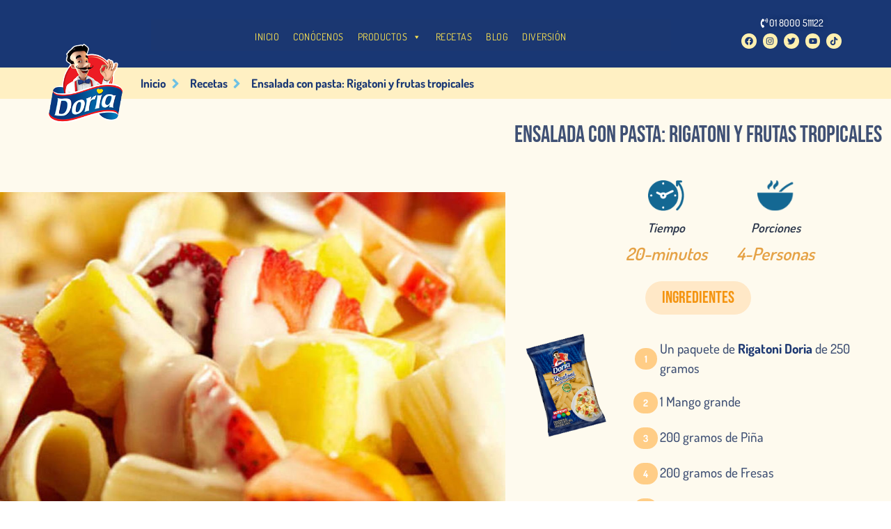

--- FILE ---
content_type: text/css
request_url: https://alimentosdoria.com/wp-content/uploads/elementor/css/post-1864.css?ver=1767427809
body_size: 13508
content:
.elementor-1864 .elementor-element.elementor-element-0e29828 > .elementor-container > .elementor-column > .elementor-widget-wrap{align-content:center;align-items:center;}.elementor-1864 .elementor-element.elementor-element-0e29828:not(.elementor-motion-effects-element-type-background), .elementor-1864 .elementor-element.elementor-element-0e29828 > .elementor-motion-effects-container > .elementor-motion-effects-layer{background-color:#193774;}.elementor-1864 .elementor-element.elementor-element-0e29828{transition:background 0.3s, border 0.3s, border-radius 0.3s, box-shadow 0.3s;margin-top:0px;margin-bottom:0px;z-index:1000;}.elementor-1864 .elementor-element.elementor-element-0e29828 > .elementor-background-overlay{transition:background 0.3s, border-radius 0.3s, opacity 0.3s;}.elementor-1864 .elementor-element.elementor-element-6847841 > .elementor-element-populated{margin:4rem 0rem -6rem 0rem;--e-column-margin-right:0rem;--e-column-margin-left:0rem;padding:0px 0px 0px 0px;}.elementor-1864 .elementor-element.elementor-element-6847841{z-index:2;}.elementor-1864 .elementor-element.elementor-element-7c58243 > .elementor-element-populated{margin:3rem 0rem -6rem 0rem;--e-column-margin-right:0rem;--e-column-margin-left:0rem;padding:0px 0px 0px 0px;}.elementor-1864 .elementor-element.elementor-element-7c58243{z-index:2;}.elementor-widget-image .widget-image-caption{color:var( --e-global-color-text );font-family:var( --e-global-typography-text-font-family ), Sans-serif;font-weight:var( --e-global-typography-text-font-weight );}.elementor-1864 .elementor-element.elementor-element-8d906d3{z-index:2147483647;}.elementor-1864 .elementor-element.elementor-element-d97cf68{--spacer-size:3px;}.elementor-1864 .elementor-element.elementor-element-644e305 > .elementor-widget-container{margin:0px 0px 14px 0px;}.elementor-1864 .elementor-element.elementor-element-9109cc4 > .elementor-element-populated{margin:0px 0px 0px 0px;--e-column-margin-right:0px;--e-column-margin-left:0px;}.elementor-widget-button .elementor-button{background-color:var( --e-global-color-accent );font-family:var( --e-global-typography-accent-font-family ), Sans-serif;font-weight:var( --e-global-typography-accent-font-weight );}.elementor-1864 .elementor-element.elementor-element-c74ae62 .elementor-button{background-color:#FFFFFF00;font-family:"Dosis", Sans-serif;font-size:14px;font-weight:500;text-shadow:0px 0px 10px rgba(0,0,0,0.3);}.elementor-1864 .elementor-element.elementor-element-c74ae62 > .elementor-widget-container{margin:-9px 0px 0px 0px;}.elementor-1864 .elementor-element.elementor-element-c74ae62 .elementor-button-content-wrapper{flex-direction:row;}.elementor-1864 .elementor-element.elementor-element-5c3c061{--grid-template-columns:repeat(0, auto);--icon-size:12px;--grid-column-gap:5px;--grid-row-gap:0px;}.elementor-1864 .elementor-element.elementor-element-5c3c061 .elementor-widget-container{text-align:center;}.elementor-1864 .elementor-element.elementor-element-5c3c061 > .elementor-widget-container{margin:-17px 0px 0px 0px;}.elementor-1864 .elementor-element.elementor-element-5c3c061 .elementor-social-icon{background-color:#FFF0B0;--icon-padding:0.4em;}.elementor-1864 .elementor-element.elementor-element-5c3c061 .elementor-social-icon i{color:#193774;}.elementor-1864 .elementor-element.elementor-element-5c3c061 .elementor-social-icon svg{fill:#193774;}.elementor-1864 .elementor-element.elementor-element-5c3c061 .elementor-social-icon:hover{background-color:#D8CD7E;}.elementor-1864 .elementor-element.elementor-element-f84a750:not(.elementor-motion-effects-element-type-background), .elementor-1864 .elementor-element.elementor-element-f84a750 > .elementor-motion-effects-container > .elementor-motion-effects-layer{background-color:#193774;}.elementor-1864 .elementor-element.elementor-element-f84a750{transition:background 0.3s, border 0.3s, border-radius 0.3s, box-shadow 0.3s;z-index:1000;}.elementor-1864 .elementor-element.elementor-element-f84a750 > .elementor-background-overlay{transition:background 0.3s, border-radius 0.3s, opacity 0.3s;}.elementor-1864 .elementor-element.elementor-element-e74f6d4 > .elementor-element-populated{margin:4rem 0rem -6rem 0rem;--e-column-margin-right:0rem;--e-column-margin-left:0rem;padding:0px 0px 0px 0px;}.elementor-1864 .elementor-element.elementor-element-e74f6d4{z-index:2;}.elementor-1864 .elementor-element.elementor-element-7ed5a6c > .elementor-element-populated{margin:3rem 0rem -6rem 0rem;--e-column-margin-right:0rem;--e-column-margin-left:0rem;padding:0px 0px 0px 0px;}.elementor-1864 .elementor-element.elementor-element-7ed5a6c{z-index:2;}.elementor-1864 .elementor-element.elementor-element-ef6d2ae{z-index:2147483647;}.elementor-widget-search-form input[type="search"].elementor-search-form__input{font-family:var( --e-global-typography-text-font-family ), Sans-serif;font-weight:var( --e-global-typography-text-font-weight );}.elementor-widget-search-form .elementor-search-form__input,
					.elementor-widget-search-form .elementor-search-form__icon,
					.elementor-widget-search-form .elementor-lightbox .dialog-lightbox-close-button,
					.elementor-widget-search-form .elementor-lightbox .dialog-lightbox-close-button:hover,
					.elementor-widget-search-form.elementor-search-form--skin-full_screen input[type="search"].elementor-search-form__input{color:var( --e-global-color-text );fill:var( --e-global-color-text );}.elementor-widget-search-form .elementor-search-form__submit{font-family:var( --e-global-typography-text-font-family ), Sans-serif;font-weight:var( --e-global-typography-text-font-weight );background-color:var( --e-global-color-secondary );}.elementor-1864 .elementor-element.elementor-element-95f614b .elementor-search-form__container{min-height:50px;}.elementor-1864 .elementor-element.elementor-element-95f614b .elementor-search-form__submit{min-width:50px;--e-search-form-submit-text-color:#FFFFFF;background-color:#EFC850;--e-search-form-submit-icon-size:25px;}body:not(.rtl) .elementor-1864 .elementor-element.elementor-element-95f614b .elementor-search-form__icon{padding-left:calc(50px / 3);}body.rtl .elementor-1864 .elementor-element.elementor-element-95f614b .elementor-search-form__icon{padding-right:calc(50px / 3);}.elementor-1864 .elementor-element.elementor-element-95f614b .elementor-search-form__input, .elementor-1864 .elementor-element.elementor-element-95f614b.elementor-search-form--button-type-text .elementor-search-form__submit{padding-left:calc(50px / 3);padding-right:calc(50px / 3);}.elementor-1864 .elementor-element.elementor-element-95f614b input[type="search"].elementor-search-form__input{font-family:"Dosis", Sans-serif;font-size:20px;font-weight:700;}.elementor-1864 .elementor-element.elementor-element-95f614b .elementor-search-form__input,
					.elementor-1864 .elementor-element.elementor-element-95f614b .elementor-search-form__icon,
					.elementor-1864 .elementor-element.elementor-element-95f614b .elementor-lightbox .dialog-lightbox-close-button,
					.elementor-1864 .elementor-element.elementor-element-95f614b .elementor-lightbox .dialog-lightbox-close-button:hover,
					.elementor-1864 .elementor-element.elementor-element-95f614b.elementor-search-form--skin-full_screen input[type="search"].elementor-search-form__input{color:#7A7A7A;fill:#7A7A7A;}.elementor-1864 .elementor-element.elementor-element-95f614b:not(.elementor-search-form--skin-full_screen) .elementor-search-form__container{background-color:#FFFFFF;border-radius:3px;}.elementor-1864 .elementor-element.elementor-element-95f614b.elementor-search-form--skin-full_screen input[type="search"].elementor-search-form__input{background-color:#FFFFFF;border-radius:3px;}.elementor-1864 .elementor-element.elementor-element-95f614b .elementor-search-form__submit:hover{background-color:#D5B03C;}.elementor-1864 .elementor-element.elementor-element-95f614b .elementor-search-form__submit:focus{background-color:#D5B03C;}.elementor-1864 .elementor-element.elementor-element-4931a9b > .elementor-element-populated{margin:0px 0px 0px 0px;--e-column-margin-right:0px;--e-column-margin-left:0px;}.elementor-1864 .elementor-element.elementor-element-5a71a62 .elementor-button{background-color:#FFFFFF00;font-family:"Dosis", Sans-serif;font-size:14px;font-weight:500;text-shadow:0px 0px 10px rgba(0,0,0,0.3);}.elementor-1864 .elementor-element.elementor-element-5a71a62 > .elementor-widget-container{margin:-9px 0px 0px 0px;}.elementor-1864 .elementor-element.elementor-element-5a71a62 .elementor-button-content-wrapper{flex-direction:row;}.elementor-1864 .elementor-element.elementor-element-21a1646{--grid-template-columns:repeat(0, auto);--icon-size:12px;--grid-column-gap:5px;--grid-row-gap:0px;}.elementor-1864 .elementor-element.elementor-element-21a1646 .elementor-widget-container{text-align:center;}.elementor-1864 .elementor-element.elementor-element-21a1646 > .elementor-widget-container{margin:-17px 0px 0px 0px;}.elementor-1864 .elementor-element.elementor-element-21a1646 .elementor-social-icon{background-color:#FFF0B0;--icon-padding:0.4em;}.elementor-1864 .elementor-element.elementor-element-21a1646 .elementor-social-icon i{color:#193774;}.elementor-1864 .elementor-element.elementor-element-21a1646 .elementor-social-icon svg{fill:#193774;}.elementor-1864 .elementor-element.elementor-element-21a1646 .elementor-social-icon:hover{background-color:#D8CD7E;}.elementor-1864 .elementor-element.elementor-element-3ae7b8e > .elementor-container > .elementor-column > .elementor-widget-wrap{align-content:center;align-items:center;}.elementor-1864 .elementor-element.elementor-element-3ae7b8e:not(.elementor-motion-effects-element-type-background), .elementor-1864 .elementor-element.elementor-element-3ae7b8e > .elementor-motion-effects-container > .elementor-motion-effects-layer{background-color:#193774;}.elementor-1864 .elementor-element.elementor-element-3ae7b8e{transition:background 0.3s, border 0.3s, border-radius 0.3s, box-shadow 0.3s;}.elementor-1864 .elementor-element.elementor-element-3ae7b8e > .elementor-background-overlay{transition:background 0.3s, border-radius 0.3s, opacity 0.3s;}.elementor-1864 .elementor-element.elementor-element-5cb7072 > .elementor-element-populated{margin:0rem 0rem 0rem 0rem;--e-column-margin-right:0rem;--e-column-margin-left:0rem;padding:0px 0px 0px 0px;}.elementor-1864 .elementor-element.elementor-element-5cb7072{z-index:2;}.elementor-widget-theme-site-logo .widget-image-caption{color:var( --e-global-color-text );font-family:var( --e-global-typography-text-font-family ), Sans-serif;font-weight:var( --e-global-typography-text-font-weight );}.elementor-theme-builder-content-area{height:400px;}.elementor-location-header:before, .elementor-location-footer:before{content:"";display:table;clear:both;}@media(max-width:767px){.elementor-1864 .elementor-element.elementor-element-7c58243 > .elementor-element-populated{margin:0rem 0rem 0rem 0rem;--e-column-margin-right:0rem;--e-column-margin-left:0rem;}.elementor-1864 .elementor-element.elementor-element-8d906d3 img{width:20%;}.elementor-1864 .elementor-element.elementor-element-7ed5a6c > .elementor-element-populated{margin:0rem 0rem 0rem 0rem;--e-column-margin-right:0rem;--e-column-margin-left:0rem;}.elementor-1864 .elementor-element.elementor-element-ef6d2ae img{width:20%;}.elementor-1864 .elementor-element.elementor-element-3ae7b8e{z-index:1000;}.elementor-1864 .elementor-element.elementor-element-5cb7072{width:18%;}.elementor-1864 .elementor-element.elementor-element-5cb7072 > .elementor-element-populated{margin:0rem 0rem 0rem 0rem;--e-column-margin-right:0rem;--e-column-margin-left:0rem;}.elementor-1864 .elementor-element.elementor-element-2bb8819{width:62%;}.elementor-1864 .elementor-element.elementor-element-4ed9f60{width:20%;}}@media(min-width:768px){.elementor-1864 .elementor-element.elementor-element-6847841{width:5%;}.elementor-1864 .elementor-element.elementor-element-7c58243{width:9.197%;}.elementor-1864 .elementor-element.elementor-element-84129ae{width:2%;}.elementor-1864 .elementor-element.elementor-element-3629427{width:59.803%;}.elementor-1864 .elementor-element.elementor-element-4307950{width:3%;}.elementor-1864 .elementor-element.elementor-element-9109cc4{width:19.66%;}.elementor-1864 .elementor-element.elementor-element-e74f6d4{width:5%;}.elementor-1864 .elementor-element.elementor-element-7ed5a6c{width:9.197%;}.elementor-1864 .elementor-element.elementor-element-254ecf6{width:2%;}.elementor-1864 .elementor-element.elementor-element-e8ca184{width:59.803%;}.elementor-1864 .elementor-element.elementor-element-05b9def{width:3%;}.elementor-1864 .elementor-element.elementor-element-4931a9b{width:19.66%;}}/* Start custom CSS for maxmegamenu, class: .elementor-element-644e305 */@import url('https://fonts.googleapis.com/css2?family=Dosis&display=swap');

#mega-menu-wrap-menu-1 #mega-menu-menu-1 {
    font-family: "Dosis", sans-serif !important;
    font-size: 25px !important;
    font-weight: 400 !important;
    text-transform: none !important;  /* Cambia a 'uppercase' si lo prefieres */
    letter-spacing: 0.5px !important;
}/* End custom CSS */
/* Start custom CSS for maxmegamenu, class: .elementor-element-f5b7104 */@import url('https://fonts.googleapis.com/css2?family=Dosis&display=swap');

#mega-menu-wrap-menu-1 #mega-menu-menu-1 {
    font-family: "Dosis", sans-serif !important;
    font-size: 25px !important;
    font-weight: 400 !important;
    text-transform: none !important;  /* Cambia a 'uppercase' si lo prefieres */
    letter-spacing: 0.5px !important;
}/* End custom CSS */

--- FILE ---
content_type: text/css
request_url: https://alimentosdoria.com/wp-content/uploads/elementor/css/post-2785.css?ver=1767427849
body_size: 23044
content:
.elementor-2785 .elementor-element.elementor-element-f73c8fd:not(.elementor-motion-effects-element-type-background), .elementor-2785 .elementor-element.elementor-element-f73c8fd > .elementor-motion-effects-container > .elementor-motion-effects-layer{background-color:#FFF0C3;}.elementor-2785 .elementor-element.elementor-element-f73c8fd{transition:background 0.3s, border 0.3s, border-radius 0.3s, box-shadow 0.3s;}.elementor-2785 .elementor-element.elementor-element-f73c8fd > .elementor-background-overlay{transition:background 0.3s, border-radius 0.3s, opacity 0.3s;}.elementor-widget-icon-list .elementor-icon-list-item:not(:last-child):after{border-color:var( --e-global-color-text );}.elementor-widget-icon-list .elementor-icon-list-icon i{color:var( --e-global-color-primary );}.elementor-widget-icon-list .elementor-icon-list-icon svg{fill:var( --e-global-color-primary );}.elementor-widget-icon-list .elementor-icon-list-item > .elementor-icon-list-text, .elementor-widget-icon-list .elementor-icon-list-item > a{font-family:var( --e-global-typography-text-font-family ), Sans-serif;font-weight:var( --e-global-typography-text-font-weight );}.elementor-widget-icon-list .elementor-icon-list-text{color:var( --e-global-color-secondary );}.elementor-2785 .elementor-element.elementor-element-71ea8fe .elementor-icon-list-items:not(.elementor-inline-items) .elementor-icon-list-item:not(:last-child){padding-block-end:calc(8px/2);}.elementor-2785 .elementor-element.elementor-element-71ea8fe .elementor-icon-list-items:not(.elementor-inline-items) .elementor-icon-list-item:not(:first-child){margin-block-start:calc(8px/2);}.elementor-2785 .elementor-element.elementor-element-71ea8fe .elementor-icon-list-items.elementor-inline-items .elementor-icon-list-item{margin-inline:calc(8px/2);}.elementor-2785 .elementor-element.elementor-element-71ea8fe .elementor-icon-list-items.elementor-inline-items{margin-inline:calc(-8px/2);}.elementor-2785 .elementor-element.elementor-element-71ea8fe .elementor-icon-list-items.elementor-inline-items .elementor-icon-list-item:after{inset-inline-end:calc(-8px/2);}.elementor-2785 .elementor-element.elementor-element-71ea8fe .elementor-icon-list-icon i{transition:color 0.3s;}.elementor-2785 .elementor-element.elementor-element-71ea8fe .elementor-icon-list-icon svg{transition:fill 0.3s;}.elementor-2785 .elementor-element.elementor-element-71ea8fe{--e-icon-list-icon-size:22px;--e-icon-list-icon-align:center;--e-icon-list-icon-margin:0 calc(var(--e-icon-list-icon-size, 1em) * 0.125);--icon-vertical-offset:0px;}.elementor-2785 .elementor-element.elementor-element-71ea8fe .elementor-icon-list-icon{padding-inline-end:2px;}.elementor-2785 .elementor-element.elementor-element-71ea8fe .elementor-icon-list-item > .elementor-icon-list-text, .elementor-2785 .elementor-element.elementor-element-71ea8fe .elementor-icon-list-item > a{font-family:"Dosis", Sans-serif;font-size:17px;font-weight:700;}.elementor-2785 .elementor-element.elementor-element-71ea8fe .elementor-icon-list-text{color:#193774;transition:color 0.3s;}.elementor-2785 .elementor-element.elementor-element-98775d9:not(.elementor-motion-effects-element-type-background), .elementor-2785 .elementor-element.elementor-element-98775d9 > .elementor-motion-effects-container > .elementor-motion-effects-layer{background-color:#FEFAEE;}.elementor-2785 .elementor-element.elementor-element-98775d9{transition:background 0.3s, border 0.3s, border-radius 0.3s, box-shadow 0.3s;}.elementor-2785 .elementor-element.elementor-element-98775d9 > .elementor-background-overlay{transition:background 0.3s, border-radius 0.3s, opacity 0.3s;}.elementor-bc-flex-widget .elementor-2785 .elementor-element.elementor-element-375490a.elementor-column .elementor-widget-wrap{align-items:center;}.elementor-2785 .elementor-element.elementor-element-375490a.elementor-column.elementor-element[data-element_type="column"] > .elementor-widget-wrap.elementor-element-populated{align-content:center;align-items:center;}.elementor-widget-image .widget-image-caption{color:var( --e-global-color-text );font-family:var( --e-global-typography-text-font-family ), Sans-serif;font-weight:var( --e-global-typography-text-font-weight );}.elementor-2785 .elementor-element.elementor-element-69a81f1 > .elementor-widget-container{margin:0px 0px 0px 0px;padding:0px 0px 0px 0px;}.elementor-2785 .elementor-element.elementor-element-d9e952e{--spacer-size:1px;}.elementor-2785 .elementor-element.elementor-element-3be0a3c{--spacer-size:5px;}.elementor-widget-heading .elementor-heading-title{font-family:var( --e-global-typography-primary-font-family ), Sans-serif;font-weight:var( --e-global-typography-primary-font-weight );color:var( --e-global-color-primary );}.elementor-2785 .elementor-element.elementor-element-f77dd42{text-align:center;}.elementor-2785 .elementor-element.elementor-element-f77dd42 .elementor-heading-title{font-family:"Bebas Neue", Sans-serif;font-size:33px;font-weight:500;color:#3F5074;}.elementor-widget-testimonial-carousel .elementor-testimonial__text{color:var( --e-global-color-text );font-family:var( --e-global-typography-text-font-family ), Sans-serif;font-weight:var( --e-global-typography-text-font-weight );}.elementor-widget-testimonial-carousel .elementor-testimonial__name{color:var( --e-global-color-text );font-family:var( --e-global-typography-primary-font-family ), Sans-serif;font-weight:var( --e-global-typography-primary-font-weight );}.elementor-widget-testimonial-carousel .elementor-testimonial__title{color:var( --e-global-color-primary );font-family:var( --e-global-typography-secondary-font-family ), Sans-serif;font-weight:var( --e-global-typography-secondary-font-weight );}.elementor-2785 .elementor-element.elementor-element-14de22b > .elementor-widget-container{margin:0px 0px 0px 0px;padding:0px 0px 0px 0px;}.elementor-2785 .elementor-element.elementor-element-14de22b .elementor-main-swiper .swiper-slide{border-radius:0px;padding:15px 15px 15px 15px;}.elementor-2785 .elementor-element.elementor-element-14de22b .elementor-swiper-button{font-size:10px;color:#BF9B45;}.elementor-2785 .elementor-element.elementor-element-14de22b .elementor-swiper-button svg{fill:#BF9B45;}.elementor-2785 .elementor-element.elementor-element-14de22b.elementor-testimonial--layout-image_inline .elementor-testimonial__footer,
					.elementor-2785 .elementor-element.elementor-element-14de22b.elementor-testimonial--layout-image_stacked .elementor-testimonial__footer{margin-top:0px;}.elementor-2785 .elementor-element.elementor-element-14de22b.elementor-testimonial--layout-image_above .elementor-testimonial__footer{margin-bottom:0px;}.elementor-2785 .elementor-element.elementor-element-14de22b.elementor-testimonial--layout-image_left .elementor-testimonial__footer{padding-right:0px;}.elementor-2785 .elementor-element.elementor-element-14de22b.elementor-testimonial--layout-image_right .elementor-testimonial__footer{padding-left:0px;}.elementor-2785 .elementor-element.elementor-element-14de22b .elementor-testimonial__text{color:#2A354A;font-family:"Dosis", Sans-serif;font-size:18px;font-weight:600;line-height:19px;}.elementor-2785 .elementor-element.elementor-element-14de22b .elementor-testimonial__name{color:#E5A246;font-family:"Dosis", Sans-serif;font-size:25px;font-weight:600;line-height:5px;}.elementor-2785 .elementor-element.elementor-element-14de22b .elementor-testimonial__title{font-family:"Roboto Slab", Sans-serif;font-weight:400;line-height:1px;}.elementor-2785 .elementor-element.elementor-element-14de22b .elementor-testimonial__image img{width:60px;height:60px;border-radius:0px;}.elementor-2785 .elementor-element.elementor-element-14de22b.elementor-testimonial--layout-image_left .elementor-testimonial__content:after,
					 .elementor-2785 .elementor-element.elementor-element-14de22b.elementor-testimonial--layout-image_right .elementor-testimonial__content:after{top:calc( 20px + (60px / 2) - 8px );}body:not(.rtl) .elementor-2785 .elementor-element.elementor-element-14de22b.elementor-testimonial--layout-image_stacked:not(.elementor-testimonial--align-center):not(.elementor-testimonial--align-right) .elementor-testimonial__content:after,
					 body:not(.rtl) .elementor-2785 .elementor-element.elementor-element-14de22b.elementor-testimonial--layout-image_inline:not(.elementor-testimonial--align-center):not(.elementor-testimonial--align-right) .elementor-testimonial__content:after,
					 .elementor-2785 .elementor-element.elementor-element-14de22b.elementor-testimonial--layout-image_stacked.elementor-testimonial--align-left .elementor-testimonial__content:after,
					 .elementor-2785 .elementor-element.elementor-element-14de22b.elementor-testimonial--layout-image_inline.elementor-testimonial--align-left .elementor-testimonial__content:after{left:calc( 20px + (60px / 2) - 8px );right:auto;}body.rtl .elementor-2785 .elementor-element.elementor-element-14de22b.elementor-testimonial--layout-image_stacked:not(.elementor-testimonial--align-center):not(.elementor-testimonial--align-left) .elementor-testimonial__content:after,
					 body.rtl .elementor-2785 .elementor-element.elementor-element-14de22b.elementor-testimonial--layout-image_inline:not(.elementor-testimonial--align-center):not(.elementor-testimonial--align-left) .elementor-testimonial__content:after,
					 .elementor-2785 .elementor-element.elementor-element-14de22b.elementor-testimonial--layout-image_stacked.elementor-testimonial--align-right .elementor-testimonial__content:after,
					 .elementor-2785 .elementor-element.elementor-element-14de22b.elementor-testimonial--layout-image_inline.elementor-testimonial--align-right .elementor-testimonial__content:after{right:calc( 20px + (60px / 2) - 8px );left:auto;}body:not(.rtl) .elementor-2785 .elementor-element.elementor-element-14de22b.elementor-testimonial--layout-image_above:not(.elementor-testimonial--align-center):not(.elementor-testimonial--align-right) .elementor-testimonial__content:after,
					 .elementor-2785 .elementor-element.elementor-element-14de22b.elementor-testimonial--layout-image_above.elementor-testimonial--align-left .elementor-testimonial__content:after{left:calc( 20px + (60px / 2) - 8px );right:auto;}body.rtl .elementor-2785 .elementor-element.elementor-element-14de22b.elementor-testimonial--layout-image_above:not(.elementor-testimonial--align-center):not(.elementor-testimonial--align-left) .elementor-testimonial__content:after,
					 .elementor-2785 .elementor-element.elementor-element-14de22b.elementor-testimonial--layout-image_above.elementor-testimonial--align-right .elementor-testimonial__content:after{right:calc( 20px + (60px / 2) - 8px );left:auto;}body.rtl .elementor-2785 .elementor-element.elementor-element-14de22b.elementor-testimonial--layout-image_inline.elementor-testimonial--align-left .elementor-testimonial__image + cite,
					 body.rtl .elementor-2785 .elementor-element.elementor-element-14de22b.elementor-testimonial--layout-image_above.elementor-testimonial--align-left .elementor-testimonial__image + cite,
					 body:not(.rtl) .elementor-2785 .elementor-element.elementor-element-14de22b.elementor-testimonial--layout-image_inline .elementor-testimonial__image + cite,
					 body:not(.rtl) .elementor-2785 .elementor-element.elementor-element-14de22b.elementor-testimonial--layout-image_above .elementor-testimonial__image + cite{margin-left:0px;margin-right:0;}body:not(.rtl) .elementor-2785 .elementor-element.elementor-element-14de22b.elementor-testimonial--layout-image_inline.elementor-testimonial--align-right .elementor-testimonial__image + cite,
					 body:not(.rtl) .elementor-2785 .elementor-element.elementor-element-14de22b.elementor-testimonial--layout-image_above.elementor-testimonial--align-right .elementor-testimonial__image + cite,
					 body.rtl .elementor-2785 .elementor-element.elementor-element-14de22b.elementor-testimonial--layout-image_inline .elementor-testimonial__image + cite,
					 body.rtl .elementor-2785 .elementor-element.elementor-element-14de22b.elementor-testimonial--layout-image_above .elementor-testimonial__image + cite{margin-right:0px;margin-left:0;}.elementor-2785 .elementor-element.elementor-element-14de22b.elementor-testimonial--layout-image_stacked .elementor-testimonial__image + cite,
					 .elementor-2785 .elementor-element.elementor-element-14de22b.elementor-testimonial--layout-image_left .elementor-testimonial__image + cite,
					 .elementor-2785 .elementor-element.elementor-element-14de22b.elementor-testimonial--layout-image_right .elementor-testimonial__image + cite{margin-top:0px;}.elementor-2785 .elementor-element.elementor-element-525df2c{--spacer-size:1px;}.elementor-2785 .elementor-element.elementor-element-638d1d4{--spacer-size:1px;}.elementor-widget-button .elementor-button{background-color:var( --e-global-color-accent );font-family:var( --e-global-typography-accent-font-family ), Sans-serif;font-weight:var( --e-global-typography-accent-font-weight );}.elementor-2785 .elementor-element.elementor-element-44f4e76 .elementor-button{background-color:#FFE8C7;font-family:"Bebas Neue", Sans-serif;font-size:24px;font-weight:500;fill:#F49410;color:#F49410;border-radius:30px 30px 30px 30px;}.elementor-2785 .elementor-element.elementor-element-44f4e76 > .elementor-widget-container{margin:-20px 0px 0px 0px;border-radius:0px 0px 0px 0px;}.elementor-2785 .elementor-element.elementor-element-83eab3d > .elementor-widget-container > .jet-listing-grid > .jet-listing-grid__items{--columns:1;}:is( .elementor-2785 .elementor-element.elementor-element-83eab3d > .elementor-widget-container > .jet-listing-grid > .jet-listing-grid__items, .elementor-2785 .elementor-element.elementor-element-83eab3d > .elementor-widget-container > .jet-listing-grid > .jet-listing-grid__slider > .jet-listing-grid__items > .slick-list > .slick-track, .elementor-2785 .elementor-element.elementor-element-83eab3d > .elementor-widget-container > .jet-listing-grid > .jet-listing-grid__scroll-slider > .jet-listing-grid__items ) > .jet-listing-grid__item{padding-left:calc(0px / 2);padding-right:calc(0px / 2);padding-top:calc(5px / 2);padding-bottom:calc(5px / 2);}:is( .elementor-2785 .elementor-element.elementor-element-83eab3d > .elementor-widget-container > .jet-listing-grid, .elementor-2785 .elementor-element.elementor-element-83eab3d > .elementor-widget-container > .jet-listing-grid > .jet-listing-grid__slider, .elementor-2785 .elementor-element.elementor-element-83eab3d > .elementor-widget-container > .jet-listing-grid > .jet-listing-grid__scroll-slider ) > .jet-listing-grid__items{margin-left:calc( 0px / -2);margin-right:calc( 0px / -2);width:calc(100% + 0px);}:is( .elementor-2785 .elementor-element.elementor-element-83eab3d > .elementor-widget-container > .jet-listing-grid, .elementor-2785 .elementor-element.elementor-element-83eab3d > .elementor-widget-container > .jet-listing-grid > .jet-listing-grid__slider, .elementor-2785 .elementor-element.elementor-element-83eab3d > .elementor-widget-container > .jet-listing-grid > .jet-listing-grid__scroll-slider ) > .jet-listing-grid__items.grid-collapse-gap{margin-top:calc( 5px / -2);margin-bottom:calc( 5px / -2);}.elementor-2785 .elementor-element.elementor-element-9e1a2be{--spacer-size:5px;}.elementor-2785 .elementor-element.elementor-element-082c113{transition:background 0.3s, border 0.3s, border-radius 0.3s, box-shadow 0.3s;}.elementor-2785 .elementor-element.elementor-element-082c113 > .elementor-background-overlay{transition:background 0.3s, border-radius 0.3s, opacity 0.3s;}.elementor-2785 .elementor-element.elementor-element-9d14e23{--spacer-size:10px;}.elementor-2785 .elementor-element.elementor-element-51cc4bf > .elementor-container{max-width:912px;}.elementor-widget-text-editor{font-family:var( --e-global-typography-text-font-family ), Sans-serif;font-weight:var( --e-global-typography-text-font-weight );color:var( --e-global-color-text );}.elementor-widget-text-editor.elementor-drop-cap-view-stacked .elementor-drop-cap{background-color:var( --e-global-color-primary );}.elementor-widget-text-editor.elementor-drop-cap-view-framed .elementor-drop-cap, .elementor-widget-text-editor.elementor-drop-cap-view-default .elementor-drop-cap{color:var( --e-global-color-primary );border-color:var( --e-global-color-primary );}.elementor-2785 .elementor-element.elementor-element-be1be28{font-family:"Dosis", Sans-serif;font-size:19px;font-weight:500;color:#3F5074;}.elementor-2785 .elementor-element.elementor-element-9ce9291 > .elementor-container{max-width:800px;}.elementor-2785 .elementor-element.elementor-element-8050583{--spacer-size:1px;}.elementor-2785 .elementor-element.elementor-element-82f3003 > .elementor-container{max-width:800px;}.elementor-2785 .elementor-element.elementor-element-ba82059{--spacer-size:1px;}.elementor-2785 .elementor-element.elementor-element-85a3885{text-align:left;}.elementor-2785 .elementor-element.elementor-element-85a3885 .elementor-heading-title{font-family:"Bebas Neue", Sans-serif;font-size:50px;font-weight:500;color:#E5A246;}.elementor-widget-icon.elementor-view-stacked .elementor-icon{background-color:var( --e-global-color-primary );}.elementor-widget-icon.elementor-view-framed .elementor-icon, .elementor-widget-icon.elementor-view-default .elementor-icon{color:var( --e-global-color-primary );border-color:var( --e-global-color-primary );}.elementor-widget-icon.elementor-view-framed .elementor-icon, .elementor-widget-icon.elementor-view-default .elementor-icon svg{fill:var( --e-global-color-primary );}.elementor-2785 .elementor-element.elementor-element-07b2cd4 .elementor-icon-wrapper{text-align:center;}.elementor-2785 .elementor-element.elementor-element-07b2cd4.elementor-view-stacked .elementor-icon{background-color:#E5A246;}.elementor-2785 .elementor-element.elementor-element-07b2cd4.elementor-view-framed .elementor-icon, .elementor-2785 .elementor-element.elementor-element-07b2cd4.elementor-view-default .elementor-icon{color:#E5A246;border-color:#E5A246;}.elementor-2785 .elementor-element.elementor-element-07b2cd4.elementor-view-framed .elementor-icon, .elementor-2785 .elementor-element.elementor-element-07b2cd4.elementor-view-default .elementor-icon svg{fill:#E5A246;}.elementor-2785 .elementor-element.elementor-element-07b2cd4 .elementor-icon{font-size:25px;}.elementor-2785 .elementor-element.elementor-element-07b2cd4 .elementor-icon svg{height:25px;}.elementor-2785 .elementor-element.elementor-element-5bf52f6 > .elementor-element-populated, .elementor-2785 .elementor-element.elementor-element-5bf52f6 > .elementor-element-populated > .elementor-background-overlay, .elementor-2785 .elementor-element.elementor-element-5bf52f6 > .elementor-background-slideshow{border-radius:0px 0px 0px 0px;}.elementor-2785 .elementor-element.elementor-element-9571e9d > .elementor-widget-container{border-radius:26px 26px 26px 26px;}.elementor-2785 .elementor-element.elementor-element-9571e9d .elementor-wrapper{--video-aspect-ratio:1.77777;}.elementor-2785 .elementor-element.elementor-element-c137305{--spacer-size:50px;}.elementor-2785 .elementor-element.elementor-element-f10f064 > .elementor-widget-container > .jet-listing-grid > .jet-listing-grid__items{--columns:1;}.elementor-2785 .elementor-element.elementor-element-0a50844{--spacer-size:11px;}.elementor-2785 .elementor-element.elementor-element-5f7e9c3 > .elementor-container{max-width:855px;}.elementor-2785 .elementor-element.elementor-element-4737d95{font-family:"Dosis", Sans-serif;font-size:20px;font-weight:500;color:#3F5074;}.elementor-2785 .elementor-element.elementor-element-380e341{--spacer-size:50px;}.elementor-2785 .elementor-element.elementor-element-553779f:not(.elementor-motion-effects-element-type-background), .elementor-2785 .elementor-element.elementor-element-553779f > .elementor-motion-effects-container > .elementor-motion-effects-layer{background-image:url("https://alimentosdoria.com/wp-content/uploads/2023/01/fondo-textura-destop.jpg");}.elementor-2785 .elementor-element.elementor-element-553779f{transition:background 0.3s, border 0.3s, border-radius 0.3s, box-shadow 0.3s;}.elementor-2785 .elementor-element.elementor-element-553779f > .elementor-background-overlay{transition:background 0.3s, border-radius 0.3s, opacity 0.3s;}.elementor-2785 .elementor-element.elementor-element-316c336{--spacer-size:10px;}.elementor-2785 .elementor-element.elementor-element-b67ef4a{text-align:center;}.elementor-2785 .elementor-element.elementor-element-b67ef4a .elementor-heading-title{font-family:"Bebas Neue", Sans-serif;font-size:50px;font-weight:500;color:#3F5074;}.elementor-2785 .elementor-element.elementor-element-e8902cb{--spacer-size:20px;}.elementor-2785 .elementor-element.elementor-element-6e9fede > .elementor-widget-container > .jet-listing-grid > .jet-listing-grid__items{--columns:4;}.elementor-2785 .elementor-element.elementor-element-0d770a8{--spacer-size:120px;}@media(max-width:767px){.elementor-2785 .elementor-element.elementor-element-71ea8fe .elementor-icon-list-item > .elementor-icon-list-text, .elementor-2785 .elementor-element.elementor-element-71ea8fe .elementor-icon-list-item > a{font-size:16px;}.elementor-2785 .elementor-element.elementor-element-60b0e3f img{width:21%;}.elementor-2785 .elementor-element.elementor-element-85a3885{text-align:center;}.elementor-2785 .elementor-element.elementor-element-701c239{margin-top:-44px;margin-bottom:0px;}.elementor-2785 .elementor-element.elementor-element-b67ef4a .elementor-heading-title{font-size:35px;}.elementor-2785 .elementor-element.elementor-element-6e9fede > .elementor-widget-container > .jet-listing-grid > .jet-listing-grid__items{--columns:1;}}@media(min-width:768px){.elementor-2785 .elementor-element.elementor-element-8022570{width:15%;}.elementor-2785 .elementor-element.elementor-element-81d94be{width:85%;}.elementor-2785 .elementor-element.elementor-element-375490a{width:56.735%;}.elementor-2785 .elementor-element.elementor-element-04a57d3{width:43.265%;}.elementor-2785 .elementor-element.elementor-element-6db03e0{width:25.202%;}.elementor-2785 .elementor-element.elementor-element-21c82da{width:61.309%;}.elementor-2785 .elementor-element.elementor-element-933337a{width:13.151%;}.elementor-2785 .elementor-element.elementor-element-a9b4fba{width:30.96%;}.elementor-2785 .elementor-element.elementor-element-f9fa230{width:69.04%;}.elementor-2785 .elementor-element.elementor-element-51d62e5{width:31.5%;}.elementor-2785 .elementor-element.elementor-element-cfd92c3{width:13%;}.elementor-2785 .elementor-element.elementor-element-1123db7{width:33.625%;}.elementor-2785 .elementor-element.elementor-element-beb33b0{width:21.875%;}.elementor-2785 .elementor-element.elementor-element-2239f08{width:34%;}.elementor-2785 .elementor-element.elementor-element-5bf52f6{width:31.333%;}.elementor-2785 .elementor-element.elementor-element-7d6b6d6{width:34%;}.elementor-2785 .elementor-element.elementor-element-60f8bfa{width:24.394%;}.elementor-2785 .elementor-element.elementor-element-c1c983a{width:52.363%;}.elementor-2785 .elementor-element.elementor-element-1eb08ed{width:22.575%;}}

--- FILE ---
content_type: text/css
request_url: https://alimentosdoria.com/wp-content/uploads/elementor/css/post-2798.css?ver=1767427849
body_size: 3412
content:
.elementor-bc-flex-widget .elementor-2798 .elementor-element.elementor-element-8ee82b4.elementor-column .elementor-widget-wrap{align-items:center;}.elementor-2798 .elementor-element.elementor-element-8ee82b4.elementor-column.elementor-element[data-element_type="column"] > .elementor-widget-wrap.elementor-element-populated{align-content:center;align-items:center;}.elementor-2798 .elementor-element.elementor-element-8ee82b4 > .elementor-element-populated >  .elementor-background-overlay{opacity:1;}.elementor-2798 .elementor-element.elementor-element-8ee82b4 > .elementor-element-populated, .elementor-2798 .elementor-element.elementor-element-8ee82b4 > .elementor-element-populated > .elementor-background-overlay, .elementor-2798 .elementor-element.elementor-element-8ee82b4 > .elementor-background-slideshow{border-radius:0px 0px 0px 0px;}.elementor-2798 .elementor-element.elementor-element-8ee82b4 > .elementor-element-populated{transition:background 0.3s, border 0.3s, border-radius 0.3s, box-shadow 0.3s;margin:0px 0px 0px 0px;--e-column-margin-right:0px;--e-column-margin-left:0px;padding:0px 0px 0px 0px;}.elementor-2798 .elementor-element.elementor-element-8ee82b4 > .elementor-element-populated > .elementor-background-overlay{transition:background 0.3s, border-radius 0.3s, opacity 0.3s;}.elementor-2798 .elementor-element.elementor-element-f8d091b .jet-listing-dynamic-field.display-multiline, .elementor-2798 .elementor-element.elementor-element-f8d091b .jet-listing-dynamic-field.display-inline .jet-listing-dynamic-field__inline-wrap{background-color:#FFCD86;}.elementor-2798 .elementor-element.elementor-element-f8d091b .jet-listing-dynamic-field__content{color:#FFFFFF;font-family:"Dosis", Sans-serif;font-size:14px;font-weight:700;text-align:left;}.elementor-2798 .elementor-element.elementor-element-f8d091b .jet-listing-dynamic-field .jet-listing-dynamic-field__inline-wrap{width:auto;}.elementor-2798 .elementor-element.elementor-element-f8d091b .jet-listing-dynamic-field .jet-listing-dynamic-field__content{width:auto;}.elementor-2798 .elementor-element.elementor-element-f8d091b .jet-listing-dynamic-field{justify-content:center;}.elementor-2798 .elementor-element.elementor-element-f8d091b .jet-listing-dynamic-field.display-multiline{padding:5px 14px 5px 14px;margin:0px 0px 0px 0px;border-radius:27px 27px 27px 27px;}.elementor-2798 .elementor-element.elementor-element-f8d091b .jet-listing-dynamic-field.display-inline .jet-listing-dynamic-field__inline-wrap{padding:5px 14px 5px 14px;margin:0px 0px 0px 0px;border-radius:27px 27px 27px 27px;}.elementor-2798 .elementor-element.elementor-element-ed235a5 .jet-listing-dynamic-field__content{color:#3F5074;font-family:"Dosis", Sans-serif;font-size:19px;font-weight:500;text-align:left;}.elementor-2798 .elementor-element.elementor-element-ed235a5 .jet-listing-dynamic-field .jet-listing-dynamic-field__inline-wrap{width:auto;}.elementor-2798 .elementor-element.elementor-element-ed235a5 .jet-listing-dynamic-field .jet-listing-dynamic-field__content{width:auto;}.elementor-2798 .elementor-element.elementor-element-ed235a5 .jet-listing-dynamic-field{justify-content:flex-start;}@media(min-width:768px){.elementor-2798 .elementor-element.elementor-element-8ee82b4{width:11.005%;}.elementor-2798 .elementor-element.elementor-element-b109c43{width:88.995%;}}@media(max-width:767px){.elementor-2798 .elementor-element.elementor-element-8ee82b4{width:18%;}.elementor-2798 .elementor-element.elementor-element-b109c43{width:80%;}}

--- FILE ---
content_type: text/css
request_url: https://alimentosdoria.com/wp-content/uploads/elementor/css/post-2831.css?ver=1767427849
body_size: 4007
content:
.elementor-2831 .elementor-element.elementor-element-84178cb > .elementor-element-populated >  .elementor-background-overlay{opacity:1;}.elementor-2831 .elementor-element.elementor-element-84178cb > .elementor-element-populated, .elementor-2831 .elementor-element.elementor-element-84178cb > .elementor-element-populated > .elementor-background-overlay, .elementor-2831 .elementor-element.elementor-element-84178cb > .elementor-background-slideshow{border-radius:0px 0px 0px 0px;}.elementor-2831 .elementor-element.elementor-element-84178cb > .elementor-element-populated{transition:background 0.3s, border 0.3s, border-radius 0.3s, box-shadow 0.3s;margin:0px 0px 0px 0px;--e-column-margin-right:0px;--e-column-margin-left:0px;padding:0px 0px 0px 0px;}.elementor-2831 .elementor-element.elementor-element-84178cb > .elementor-element-populated > .elementor-background-overlay{transition:background 0.3s, border-radius 0.3s, opacity 0.3s;}.elementor-2831 .elementor-element.elementor-element-01f36af .jet-listing-dynamic-field.display-multiline, .elementor-2831 .elementor-element.elementor-element-01f36af .jet-listing-dynamic-field.display-inline .jet-listing-dynamic-field__inline-wrap{background-color:#FFCD86;}.elementor-2831 .elementor-element.elementor-element-01f36af .jet-listing-dynamic-field__content{color:#FFFFFF;font-family:"Dosis", Sans-serif;font-size:14px;font-weight:700;text-align:left;}.elementor-2831 .elementor-element.elementor-element-01f36af .jet-listing-dynamic-field .jet-listing-dynamic-field__inline-wrap{width:auto;}.elementor-2831 .elementor-element.elementor-element-01f36af .jet-listing-dynamic-field .jet-listing-dynamic-field__content{width:auto;}.elementor-2831 .elementor-element.elementor-element-01f36af .jet-listing-dynamic-field{justify-content:center;}.elementor-2831 .elementor-element.elementor-element-01f36af .jet-listing-dynamic-field.display-multiline{padding:5px 14px 5px 14px;margin:0px 0px 0px 0px;border-radius:27px 27px 27px 27px;}.elementor-2831 .elementor-element.elementor-element-01f36af .jet-listing-dynamic-field.display-inline .jet-listing-dynamic-field__inline-wrap{padding:5px 14px 5px 14px;margin:0px 0px 0px 0px;border-radius:27px 27px 27px 27px;}.elementor-2831 .elementor-element.elementor-element-5ecb3dd .jet-listing-dynamic-field__content{color:#3F5074;font-family:"Dosis", Sans-serif;font-size:19px;font-weight:500;text-align:left;}.elementor-2831 .elementor-element.elementor-element-5ecb3dd .jet-listing-dynamic-field .jet-listing-dynamic-field__inline-wrap{width:auto;}.elementor-2831 .elementor-element.elementor-element-5ecb3dd .jet-listing-dynamic-field .jet-listing-dynamic-field__content{width:auto;}.elementor-2831 .elementor-element.elementor-element-5ecb3dd .jet-listing-dynamic-field{justify-content:flex-start;}@media(min-width:768px){.elementor-2831 .elementor-element.elementor-element-84178cb{width:9.334%;}.elementor-2831 .elementor-element.elementor-element-b2da7a6{width:90.666%;}}@media(max-width:767px){.elementor-2831 .elementor-element.elementor-element-84178cb{width:27%;}.elementor-2831 .elementor-element.elementor-element-84178cb > .elementor-element-populated{margin:0px 0px 0px 0px;--e-column-margin-right:0px;--e-column-margin-left:0px;}.elementor-2831 .elementor-element.elementor-element-01f36af .jet-listing-dynamic-field__content{font-size:12px;text-align:center;}.elementor-2831 .elementor-element.elementor-element-01f36af .jet-listing-dynamic-field.display-multiline{padding:9px 15px 7px 15px;margin:1px 4px 1px 0px;}.elementor-2831 .elementor-element.elementor-element-01f36af .jet-listing-dynamic-field.display-inline .jet-listing-dynamic-field__inline-wrap{padding:9px 15px 7px 15px;margin:1px 4px 1px 0px;}.elementor-2831 .elementor-element.elementor-element-b2da7a6{width:70%;}.elementor-2831 .elementor-element.elementor-element-b2da7a6 > .elementor-element-populated{margin:0px 0px 0px 0px;--e-column-margin-right:0px;--e-column-margin-left:0px;}.elementor-2831 .elementor-element.elementor-element-5ecb3dd > .elementor-widget-container{margin:0px 0px 0px 0px;padding:0px 0px 0px 0px;}}

--- FILE ---
content_type: text/css
request_url: https://alimentosdoria.com/wp-content/uploads/elementor/css/post-6545.css?ver=1767427809
body_size: 2494
content:
.elementor-6545 .elementor-element.elementor-element-29b8e37 > .elementor-container{max-width:320px;min-height:400px;}.elementor-6545 .elementor-element.elementor-element-4985f4e > .elementor-container{max-width:1100px;min-height:363px;}.elementor-6545 .elementor-element.elementor-element-b5762bd > .elementor-element-populated{margin:0px 0px 0px 0px;--e-column-margin-right:0px;--e-column-margin-left:0px;padding:0px 0px 0px 0px;}.elementor-widget-call-to-action .elementor-cta__title{font-family:var( --e-global-typography-primary-font-family ), Sans-serif;font-weight:var( --e-global-typography-primary-font-weight );}.elementor-widget-call-to-action .elementor-cta__description{font-family:var( --e-global-typography-text-font-family ), Sans-serif;font-weight:var( --e-global-typography-text-font-weight );}.elementor-widget-call-to-action .elementor-cta__button{font-family:var( --e-global-typography-accent-font-family ), Sans-serif;font-weight:var( --e-global-typography-accent-font-weight );}.elementor-widget-call-to-action .elementor-ribbon-inner{background-color:var( --e-global-color-accent );font-family:var( --e-global-typography-accent-font-family ), Sans-serif;font-weight:var( --e-global-typography-accent-font-weight );}.elementor-6545 .elementor-element.elementor-element-07b147f .elementor-cta .elementor-cta__bg, .elementor-6545 .elementor-element.elementor-element-07b147f .elementor-cta .elementor-cta__bg-overlay{transition-duration:1500ms;}.elementor-6545 .elementor-element.elementor-element-07b147f > .elementor-widget-container{margin:0px 0px 0px 0px;padding:0px 0px 0px 0px;border-radius:50px 50px 50px 50px;}.elementor-6545 .elementor-element.elementor-element-07b147f .elementor-cta__content{min-height:184px;text-align:center;padding:20px 20px 20px 20px;background-color:#FEFAEE;}.elementor-6545 .elementor-element.elementor-element-07b147f .elementor-cta__title{font-family:"Bebas Neue", Sans-serif;font-size:21px;font-weight:500;color:#3F5074;}.elementor-6545 .elementor-element.elementor-element-07b147f .elementor-cta__title:not(:last-child){margin-bottom:14px;}.elementor-6545 .elementor-element.elementor-element-07b147f .elementor-cta__button{color:#E5A246;background-color:#FFFFFF;border-color:#FAC71B;border-radius:30px;}.elementor-6545 .elementor-element.elementor-element-07b147f .elementor-cta__button:hover{color:#FEFAEE;background-color:#E5A246;}.elementor-6545 .elementor-element.elementor-element-07b147f .elementor-cta:hover .elementor-cta__bg{filter:brightness( 116% ) contrast( 104% ) saturate( 114% ) blur( 0px ) hue-rotate( 0deg );}